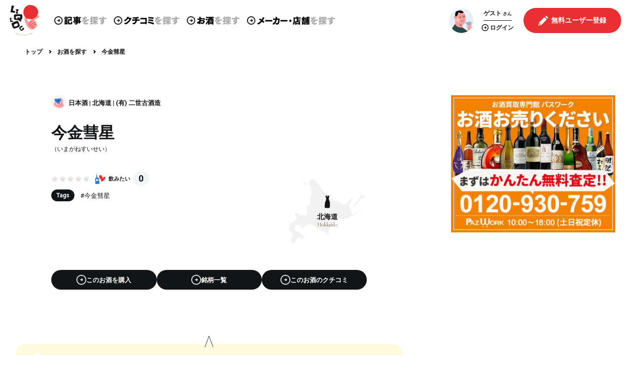

--- FILE ---
content_type: text/html; charset=UTF-8
request_url: https://liqlog.com/liquor/5
body_size: 34654
content:
<!doctype html>
<html lang="ja">
        <head prefix="og: http://ogp.me/ns# fb: http://ogp.me/ns/fb# website: http://ogp.me/ns/website#">
        <meta http-equiv="X-UA-Compatible" content="IE=edge">
        <meta name="viewport" content="width=device-width, initial-scale=1">

        <!-- CSRF Token -->
        <meta name="csrf-token" content="I6WSh9skBOcvrI24OyUc7rBmGNVBtZ8n55Ukxdqz">

        <title>今金彗星(いまがねすいせい) - 日本酒[(有) 二世古酒造／北海道] | LIQLOG - お酒を知り、学び、伝える</title>

        <meta name="description" content="今金彗星(いまがねすいせい) - 日本酒[(有) 二世古酒造／北海道]の銘柄紹介・クチコミ一覧ページ | 日本のお酒専門 WEBメディア 「LIQLOG」なら、お酒情報・通販情報・クチコミ、レビューが満載！">

        <!-- OGP設定 -->
        <meta property="og:site_name" content="LIQLOG（リクログ）">
        <meta property="og:title" content="今金彗星(いまがねすいせい) - 日本酒[(有) 二世古酒造／北海道] | LIQLOG - お酒を知り、学び、伝える">
        <meta property="og:type" content="website">
        <meta property="og:description" content="今金彗星(いまがねすいせい) - 日本酒[(有) 二世古酒造／北海道]の銘柄紹介・クチコミ一覧ページ | 日本のお酒専門 WEBメディア 「LIQLOG」なら、お酒情報・通販情報・クチコミ、レビューが満載！">
        <meta property="og:url" content="https://liqlog.com/liquor/5">
        <meta property="og:image" content="https://liqlog.com/images/ogp.jpg">

        <!-- Twitter用設定 -->
        <meta name="twitter:card" content="summary_large_image">

        <!-- ファビコン・アイコンの設定 -->
        <!-- ファビコン -->
<link rel="icon" type="image/x-icon" href="https://liqlog.com/images/logo.png">
<!-- スマホ用ホームアイコン -->


<!-- windowsスタートメニュー -->
<meta name="application-name" content="LIQLOG（リクログ）">






<meta name="apple-mobile-web-app-title" content="LIQLOG（リクログ）">
        <!-- Scripts -->
        <script src="/js/app.js" defer></script>

        <script src="/js/lazysizes.js" defer></script>
        <script src="https://liqlog.com/js/slick/slick.js" defer></script>
        <script src="/js/admins/jquery.fancybox.js" defer></script>
        <script src="/js/progressbar.min.js" defer></script>
        <script src="/js/script.js" defer></script>
        <script src="/js/back_end/common.js" defer></script>
                

        <!-- Fonts -->
        <link rel="preconnect" href="https://fonts.googleapis.com">
        <link rel="preconnect" href="https://fonts.gstatic.com" crossorigin>
        <link href="https://fonts.googleapis.com/css2?family=Libre+Caslon+Display&family=Roboto:wght@400;700&display=swap" rel="stylesheet">
        <link rel="stylesheet" href="https://use.fontawesome.com/releases/v5.6.3/css/all.css">

        <!-- Styles -->
        <link href="https://liqlog.com/css/bk_reset.css" rel="stylesheet">
        <link href="https://liqlog.com/css/reset.css" rel="stylesheet">
        <link href="https://liqlog.com/css/style.css" rel="stylesheet">
        <link href="https://liqlog.com/css/about_business_account_entry.css" rel="stylesheet">
        <link href="/css/admins/jquery.fancybox.css" rel="stylesheet">
        <link href="https://liqlog.com/js/slick/slick.css" rel="stylesheet">
        <link href="/css/app.css" rel="stylesheet">

                    <!-- Google AdSense 確認コード -->
            <script data-ad-client="ca-pub-6408302203923217" async src="https://pagead2.googlesyndication.com/pagead/js/adsbygoogle.js"></script>
        
        <script>
    var keyName = 'aqua-net-visited';
    var keyValue = true;

    if (!sessionStorage.getItem(keyName)) {
        sessionStorage.setItem(keyName, keyValue);

        var userAgent = window.navigator.userAgent.toLowerCase();

        var isMSIE = userAgent.indexOf('msie') > -1 && userAgent.indexOf('opera') == -1;
        var isIE11 = userAgent.indexOf('trident') != -1;

        if(isMSIE || isIE11) {
            window.alert("お使いのブラウザはサポートされていません。\n一部の機能が正常に動作しない場合がございます。");
        }
    }
</script>        <!-- Global site tag (gtag.js) - Google Analytics -->
    <script async src="https://www.googletagmanager.com/gtag/js?id=G-J0TPXWV3PG"></script>
    <script>
        window.dataLayer = window.dataLayer || [];
        function gtag(){dataLayer.push(arguments);}
        gtag('js', new Date());

        gtag('config', 'G-J0TPXWV3PG');
    </script>

                    <!-- Google Adsense 自動広告 -->
            <script async src="https://pagead2.googlesyndication.com/pagead/js/adsbygoogle.js?client=ca-pub-6408302203923217"
                    crossorigin="anonymous"></script>
            </head>
    <body
        id="pageLiquorDetail"
        class=""
    >
        <div id="pageWrapper">
            <header class="main_header header">
    <div class="container">
        <div class="header_left_area">
            <h1 class="logo_box">
                <a href="https://liqlog.com">
                                            <img src="https://liqlog.com/images/logo.png" alt="LIQLOG（リクログ）">
                                    </a>
            </h1>

            <div class="header_nav_box">
        <nav>
            <ul class="header_menu_list">
                <li class="header_menu_list_item">
                    <a href="https://liqlog.com/post/list">
                        <img src="https://liqlog.com/images/black_circle_arrow.png" class="arrow">
                        <img src="https://liqlog.com/images/header_post.png" class="menu_name">
                    </a>
                </li>
                <li class="header_menu_list_item mouse_over">
                    <span>
                        <img src="https://liqlog.com/images/black_circle_arrow.png" class="arrow">
                        <img src="https://liqlog.com/images/header_review.png" class="menu_name">
                    </span>
                    <ul class="mouse_over_menu_list">
                        <li class="mouse_over_menu_list_item">
                            <a href="https://liqlog.com/review"><img src="https://liqlog.com/images/black_circle_arrow.png" class="arrow">クチコミ</a>
                        </li>
                        <li class="mouse_over_menu_list_item">
                            <a href="https://liqlog.com/fan"><img src="https://liqlog.com/images/black_circle_arrow.png" class="arrow">ファン</a>
                        </li>
                    </ul>
                </li>
                <li class="header_menu_list_item">
                    <a href="https://liqlog.com/liquor/search" class="header_menu_item">
                        <img src="https://liqlog.com/images/black_circle_arrow.png" class="arrow">
                        <img src="https://liqlog.com/images/header_sake.png" class="menu_name">
                    </a>
                </li>
                <li class="header_menu_list_item mouse_over">
                    <span>
                        <img src="https://liqlog.com/images/black_circle_arrow.png" class="arrow">
                        <img src="https://liqlog.com/images/header_business.png" class="menu_name">
                    </span>
                    <ul class="mouse_over_menu_list">
                        <li class="mouse_over_menu_list_item">
                            <a href="https://liqlog.com/maker"><img src="https://liqlog.com/images/black_circle_arrow.png" class="arrow">メーカー・酒蔵</a>
                        </li>
                        <li class="mouse_over_menu_list_item">
                            <a href="https://liqlog.com/restaurant"><img src="https://liqlog.com/images/black_circle_arrow.png" class="arrow">飲食店</a>
                        </li>
                        <li class="mouse_over_menu_list_item">
                            <a href="https://liqlog.com/liquor_store"><img src="https://liqlog.com/images/black_circle_arrow.png" class="arrow">酒販店</a>
                        </li>
                    </ul>
                </li>
            </ul>
        </nav>
    </div>
        </div>

        <div class="header_right_area">
            <div class="header_user_menu_box">
    <div class="header_user">
        <div class="header_user_box guest">
            
                            <div class="header_user_icon">
                    <img src="https://liqlog.com/images/user.png">
                </div>
                        
                            <div class="header_user_name_box">
                    <p class="header_user_name">
                        <b>ゲスト</b>
                        <span>さん</span>
                    </p>
                    <a href="https://liqlog.com/login" class="link_login">
                        <i><img src="https://liqlog.com/images/black_circle_arrow.png"></i>
                        <b>ログイン</b>
                    </a>
                </div>
                    </div>

        
                    <div class="header_user_action_box">
                <div class="register_btn_box">
                    <a class="header_join_btn" href="https://liqlog.com/fan/register">
                        <i><img src="https://liqlog.com/images/header_user_join.png"></i>
                        <b>無料ユーザー登録</b>
                    </a>
                </div>
            </div>
            </div>
</div>

            <div class="header_toggle">
                <i></i>
                <i></i>
                <i></i>
            </div>
        </div>
    </div>
</header>
<div id="spMenu">
    <div class="sp_menu_container">
        <div class="header_nav_box">
        <div class="search_icon_box">
            <img src="https://liqlog.com/images/search.png" alt="コンテンツを探す">
        </div>
        <nav>
            <ul>
                <li>
                    <img src="https://liqlog.com/images/black_circle_arrow.png" alt="">
                    <a href="https://liqlog.com/post/list">
                        <b>記事</b><span>を探す</span>
                    </a>
                </li>
                <li>
                    <img src="https://liqlog.com/images/black_circle_arrow.png" alt="">
                    <a href="https://liqlog.com/review">
                        <b>クチコミ</b><span>を探す</span>
                    </a>
                </li>
                <li>
                    <img src="https://liqlog.com/images/black_circle_arrow.png" alt="">
                    <a href="https://liqlog.com/fan">
                        <b>ファン</b><span>を探す</span>
                    </a>
                </li>
                <li>
                    <img src="https://liqlog.com/images/black_circle_arrow.png" alt="">
                    <a href="https://liqlog.com/liquor/search">
                        <b>お酒</b><span>を探す</span>
                    </a>
                </li>
            </ul>
            <ul>
                <li>
                    <img src="https://liqlog.com/images/black_circle_arrow.png" alt="">
                    <a href="https://liqlog.com/maker">
                        <b>メーカー</b><span>を探す</span>
                    </a>
                </li>
                <li>
                    <img src="https://liqlog.com/images/black_circle_arrow.png" alt="">
                    <a href="https://liqlog.com/restaurant">
                        <b>飲食店</b><span>を探す</span>
                    </a>
                </li>
                <li>
                    <img src="https://liqlog.com/images/black_circle_arrow.png" alt="">
                    <a href="https://liqlog.com/liquor_store">
                        <b>酒販店</b><span>を探す</span>
                    </a>
                </li>
            </ul>
        </nav>
    </div>
        <div class="header_user_menu_box">
    <div class="header_user">
        <div class="header_user_box guest">
            
                            <div class="header_user_icon">
                    <img src="https://liqlog.com/images/user.png">
                </div>
                        
                            <div class="header_user_name_box">
                    <p class="header_user_name">
                        <b>ゲスト</b>
                        <span>さん</span>
                    </p>
                    <a href="https://liqlog.com/login" class="link_login">
                        <i><img src="https://liqlog.com/images/black_circle_arrow.png"></i>
                        <b>ログイン</b>
                    </a>
                </div>
                    </div>

        
                    <div class="header_user_action_box">
                <div class="register_btn_box">
                    <a class="header_join_btn" href="https://liqlog.com/fan/register">
                        <i><img src="https://liqlog.com/images/header_user_join.png"></i>
                        <b>無料ユーザー登録</b>
                    </a>
                </div>
            </div>
            </div>
</div>
        <div class="app_btn_box in_sp_menu ">
    <a href="https://apps.apple.com/jp/app/id1599023622" target="_blank">
        <img src="https://liqlog.com/images/download_in_app_store_black.png" alt="AppStoreからダウンロード">
    </a>
    <a href="https://play.google.com/store/apps/details?id=com.liqlog" target="_blank">
        <img src="https://liqlog.com/images/download_in_google_play_store.png" alt="GooglePlayで手に入れよう">
    </a>
</div>
    </div>
</div>

            <div class="cmn_breadcrumb" id="breadcrumbArea">
        <ol class="breadcrumb__list">
                <li class="breadcrumb__item">
                            <a href="https://liqlog.com" class="btn_txt">
                    <span>トップ</span>
                </a>
                <img src="/images/navigate_next.png">
                    </li>
                <li class="breadcrumb__item">
                            <a href="https://liqlog.com/liquor/search" class="btn_txt">
                    <span>お酒を探す</span>
                </a>
                <img src="/images/navigate_next.png">
                    </li>
                <li class="breadcrumb__item">
                        <span>今金彗星</span>
                    </li>
            </ol>
    </div>


<script type="application/ld+json">
{"@context":"http://schema.org","@type":"BreadcrumbList","itemListElement":[{"@type":"ListItem","position":0,"item":{"@id":"https://liqlog.com","name":"トップ"}},{"@type":"ListItem","position":1,"item":{"@id":"https://liqlog.com/liquor/search","name":"お酒を探す"}},{"@type":"ListItem","position":2,"item":{"@id":"https://liqlog.com/liquor/5","name":"今金彗星"}}]}
</script>

                            <div id="contentsWrapper">
                                        <main class="main ">
                            <div class="cmn_2column">
        <div class="cmn_2column_main">
            <header class="liquor_single_header sp_inner20">
                <b class="liquor_single_meta">
                    <img src="https://liqlog.com/images/liquor_gray_sake.png" alt="日本酒">
                    <span class="meta_info_text_box ">
    <a href="https://liqlog.com/liquor?category=%E6%97%A5%E6%9C%AC%E9%85%92" class="item">日本酒</a>
            <a href="https://liqlog.com/liquor?pref_name=%E5%8C%97%E6%B5%B7%E9%81%93" class="item">北海道</a>
    
            <a href="https://liqlog.com/maker/2" class="item">(有) 二世古酒造</a>
    </span>
                </b>
                <h1 class="liquor_single_title">今金彗星</h1>
                                    <p class="liquor_single_rubi">（<span>いまがねすいせい</span>）</p>
                
                <div class="liquor_single_info">
                    <div class="liquor_single_icons">
                        <p class="cmn_review_star">
                            <i><img src="/images/icon_star_gray.png"></i>
    <i><img src="/images/icon_star_gray.png"></i>
    <i><img src="/images/icon_star_gray.png"></i>
    <i><img src="/images/icon_star_gray.png"></i>
    <i><img src="/images/icon_star_gray.png"></i>
                        </p>
                        <div class="cmn_review_reaction">
                            <div
                                class="favorite_liquor_btn_box"
                                data-count="0"
                                data-type="2"
                                data-liquor_id="5"
                                data-is_favorite="0"
                                data-force_reload="1"></div>
                        </div>
                    </div>

                                            <div class="liquor_single_tags">
                            <p class="liquor_single_tagslabel">Tags</p>
                            <ul class="cmn_review_tags">
                                                                    <li>
                                        <a href="https://liqlog.com/liquor?tag=%E4%BB%8A%E9%87%91%E5%BD%97%E6%98%9F">#今金彗星</a>
                                    </li>
                                                            </ul>
                        </div>
                    
                                        <div class="liquor_single_map cmn_map">
                        <img class="cmn_map_img" src="https://liqlog.com/images/map_hokkaido.svg" alt="北海道">
                        <div class="cmn_map_label">
                            <img class="cmn_map_icon" src="https://liqlog.com/images/icon_map_sake.svg" alt="日本酒">
                            <b class="cmn_map_name">北海道</b>
                            <span class="cmn_map_rubi">Hokkaido</span>
                        </div>
                    </div>
                </div>
                <div class="scroll_link_box">
                    <a class="smooth_scroll_btn smooth_scroll" href="#affiliateLinkArea">
    <i class="btn_icon">
        <img src="https://liqlog.com/images/white_circle_arrow.png">
    </i>
    <span class="btn_label">このお酒を購入</span>
</a>
                    <a class="smooth_scroll_btn smooth_scroll" href="#brand_list">
    <i class="btn_icon">
        <img src="https://liqlog.com/images/white_circle_arrow.png">
    </i>
    <span class="btn_label">銘柄一覧</span>
</a>
                    <a class="smooth_scroll_btn smooth_scroll" href="#liquorReview">
    <i class="btn_icon">
        <img src="https://liqlog.com/images/white_circle_arrow.png">
    </i>
    <span class="btn_label">このお酒のクチコミ</span>
</a>
                </div>
                            </header>


            <div class="cmn_biz_single_img_wrap sp_inner10">
                            </div>


            <div class="cmn_single_reaction sp_inner20">
                <p class="liquor_single_meta">
                    <img src="https://liqlog.com/images/liquor_sake.png" alt="日本酒">
                    <span class="meta_info_text_box text_small thin">
    <a href="https://liqlog.com/liquor?category=%E6%97%A5%E6%9C%AC%E9%85%92" class="item">日本酒</a>
            <a href="https://liqlog.com/liquor?pref_name=%E5%8C%97%E6%B5%B7%E9%81%93" class="item">北海道</a>
    
            <a href="https://liqlog.com/maker/2" class="item">(有) 二世古酒造</a>
    </span>
                </p>
                <h3 class="liquor_single_reaction_title">
                    今金彗星
                                            <span>(いまがねすいせい)</span>
                                    </h3>
                <div class="liquor_single_reaction_btns">
                    <div
                        class="favorite_liquor_btn_box"
                        data-count="0"
                        data-type="2"
                        data-liquor_id="5"
                        data-is_favorite="0"
                        data-force_reload="1"></div>
                    <a class="cmn_btn" href="https://liqlog.com/review/post?liquor_id=5">
                        <i>
                            <img src="https://liqlog.com/images/white_circle_arrow.png">
                        </i>
                        <span>クチコミを投稿する</span>
                    </a>
                </div>
            </div>

            <div class="affiliate_link_area" id="affiliateLinkArea">
    <h4 class="affiliate_link_title">
        <img src="https://liqlog.com/images/liquor_gray_sake.png" alt="日本酒">
        <p>今金彗星<span>が購入できる通販</span></p>
    </h4>

    <div class="affiliate_contents">
        <div class="rakuten_box">
            <p class="asp_name rakuten">
                <span>Rakuten</span>
            </p>
                            <p style="text-align: center;">現在、Rakutenでこの商品を販売している店舗はありません。</p>
                    </div>
        <div class="asp_link_area">
            <div class="amazon_box asp_link_box">
                <a href="https://www.amazon.co.jp/s?k=%E4%BB%8A%E9%87%91%E5%BD%97%E6%98%9F&amp;rh=n%3A71588051%2Cp_n_availability%3A-1&amp;tag=liqlog-22&amp;linkCode=osi" target="_blank" rel="noopener noreferrer nofollow"><span>Amazon</span>で見る</a>
            </div>
            <div class="yahoo_box asp_link_box">
                <a href="https://ck.jp.ap.valuecommerce.com/servlet/referral?sid=3669718&amp;pid=889288778&amp;vc_url=https%3A%2F%2Fshopping.yahoo.co.jp%2Fsearch%3Fcid%3D1359%26p%3D%E4%BB%8A%E9%87%91%E5%BD%97%E6%98%9F%26view%3Dlist" target="_blank" rel="noopener noreferrer nofollow"><span>Yahoo!ショッピング</span>で見る</a>
            </div>
        </div>
    </div>
</div>

            <div class="cmn_curve_bloc sp_inner30" id="brand_list">
                <h3 class="cmn_curve_title">
                    <img src="https://liqlog.com/images/hoop_ttl_brand.png" alt="このお酒の銘柄一覧">
                </h3>
                                    <ul class="liquor_brand_list">
                                                    <li class="liquor_brand_list_item">
                                <div class="left_box">
                                    <div class="liquor_brand_image_box">
                                                                                    <a data-fancybox="brand_photo_list" href="https://liqlog.com/storage/liquors/5/brands/21/detail-QkoVWupWS3KWe9P939SR9zv1FUmCyHIlKllq7avd.jpg">
                                                <img src="https://liqlog.com/storage/liquors/5/brands/21/detail-QkoVWupWS3KWe9P939SR9zv1FUmCyHIlKllq7avd.jpg" alt="今金彗星">
                                            </a>
                                                                            </div>
                                </div>

                                <div class="right_box">
                                    <div class="liquor_brand_image_name_box">
                                        <div class="liquor_brand_image_box">
                                                                                            <a data-fancybox="brand_photo_list_sp" href="https://liqlog.com/storage/liquors/5/brands/21/detail-QkoVWupWS3KWe9P939SR9zv1FUmCyHIlKllq7avd.jpg">
                                                    <img src="https://liqlog.com/storage/liquors/5/brands/21/detail-QkoVWupWS3KWe9P939SR9zv1FUmCyHIlKllq7avd.jpg" alt="今金彗星">
                                                </a>
                                                                                    </div>

                                        <h4 class="liquor_brand_name">
                                            <a href="https://liqlog.com/liquor/5/brand/21" class="name">
                                                今金彗星
                                            </a>
                                            <p class="kana">
                                                                                                    (いまがねすいせい)
                                                                                            </p>
                                        </h4>
                                    </div>

                                    
                                    
                                    <p class="liquor_brand_detail">
                                        <span>［名称］今金彗星</span>
                                                                                    <span>［度数］16%</span>
                                                                                                                            <span>［特定名称］特別本醸造</span>
                                                                                                                            <span>［原材料］米（国産）、米麹（国産米）、醸造アルコール</span>
                                                                                                                            <span>［原材米］北海道酒造好適米「彗星」100％</span>
                                                                                                                            <span>［精米歩合］55%</span>
                                                                                                                    </p>

                                    <p class="link_box">
                                        <a class="cmn_more" href="https://liqlog.com/liquor/5/brand/21">
                                            <i><img src="https://liqlog.com/images/black_circle_arrow.png"></i>
                                            <span class="pc_only">詳しく</span>見る
                                        </a>
                                    </p>
                                </div>
                            </li>
                                            </ul>
                            </div>

            <div id="liquorReview" data-liquor_id="5"></div>
        </div>


        <aside class="cmn_2column_side">
            <div class="cmn_side_ad sp_inner10 pazwork_banner" style="margin-bottom: 20px;">
        <a href="https://paz-work.com/" target="_blank">
            <img src="https://liqlog.com/images/pazwork_banner.jpg" alt="PAZ WORK" style="width: 100%;display: block;">
        </a>
    </div>
            <script async src="https://pagead2.googlesyndication.com/pagead/js/adsbygoogle.js?client=ca-pub-6408302203923217"
            crossorigin="anonymous"></script>
    <!-- サイドバー下部 -->
    <ins class="adsbygoogle"
         style="display:block"
         data-ad-client="ca-pub-6408302203923217"
         data-ad-slot="2746677832"
         data-ad-format="auto"
         data-full-width-responsive="true"></ins>
    <script>
        (adsbygoogle = window.adsbygoogle || []).push({});
    </script>
    
            <div id="liquorDetailSidebarBox" data-liquor_id="5"></div>

        </aside>
    </div>
                    </main>
                </div>
            
            <footer class="footer">
    <div class="footer_inner">
        <div class="footer_wrap">
            <div class="footer_text">
                <div class="footer_sitemap">
                    <ul class="footer_sitemap_bold">
                        <li><a href="https://liqlog.com/about">LIQLOGとは</a></li>
                        <li><a href="https://liqlog.com/guide">利用方法</a></li>
                        <li><a href="https://liqlog.com/recruit">ライター募集</a></li>
                    </ul>
                    <ul class="footer_sitemap_bold">
                        <li><a href="https://liqlog.com/about_liquor_store_entry">酒販店登録について</a></li>
                        <li><a href="https://liqlog.com/about_restaurant_entry">飲食店登録について</a></li>
                        <li><a href="https://liqlog.com/maker_advertising">記事・広告掲載について</a></li>
                    </ul>
                    <ul class="footer_sitemap_small">
                        <li><a href="https://liqlog.com/company">運営会社</a></li>
                        <li style="display: none;"><a href="https://liqlog.com/tokushoho">特定商取引法</a></li>
                        <li><a href="https://liqlog.com/term">利用規約</a></li>
                        <li><a href="https://liqlog.com/privacy">プライバシーポリシー</a></li>
                        <li><a href="https://liqlog.com/site_map">サイトマップ</a></li>
                        <li><a href="https://liqlog.com/inquiry" style="margin-right: 10px;">お問い合わせ</a></li>
                    </ul>
                    <ul class="footer_official_sns_small">
                        <li>
                            <img src="https://liqlog.com/images/sns_x_white.png" alt="X">
                            <a href="https://twitter.com/liqlog/" class="twitter" rel="noreferrer noopener nofollow" target="_blank">X</a>
                        </li>
                        <li>
                            <img src="https://liqlog.com/images/sns_facebook.png" alt="facebook">
                            <a href="https://www.facebook.com/liqlog/" class="facebook" rel="noreferrer noopener nofollow" target="_blank">Facebook</a>
                        </li>
                        <li>
                            <img src="https://liqlog.com/images/sns_instagram.png" alt="instagram">
                            <a href="https://www.instagram.com/liqlog_official/" class="instagram" rel="noreferrer noopener nofollow" target="_blank">Instagram</a>
                    </ul>

                    <div class="app_btn_box in_footer pc">
    <a href="https://apps.apple.com/jp/app/id1599023622" target="_blank">
        <img src="https://liqlog.com/images/download_in_app_store_black.png" alt="AppStoreからダウンロード">
    </a>
    <a href="https://play.google.com/store/apps/details?id=com.liqlog" target="_blank">
        <img src="https://liqlog.com/images/download_in_google_play_store.png" alt="GooglePlayで手に入れよう">
    </a>
</div>
                </div>
            </div>
        </div>
    </div>
    <small class="footer_copy">©2026 LIQLOG by PAZ Co. Ltd.</small>
</footer>
        </div>

        <a href="#pageWrapper" class="scroll_to_top_btn smooth_scroll hidden" id="scrollToTopBtn">
    <img src="https://liqlog.com/images/scroll_to_top_btn.png" alt="ページTOPへ">
</a>
        <div id="messageWindow" class="">
    <div class="message_window_container">
        <button type="button" id="closeMessageWindowBtn">

        </button>
        <p id="messageWindowText">テキスト</p>
    </div>
</div>
        <div id="reportFormModal" class="modal_wrapper">
    <div class="overlay"></div>
    <div class="modal">
        <p class="title">通報フォーム</p>
        <p class="explain">この投稿を、問題のある投稿として通報します</p>
        <div class="form_box">
            <div class="form_parts">
                <label for="reporterName">お名前(任意)</label>
                <input type="text" name="name" id="reporterName">
            </div>
            <div class="form_parts">
                <label for="reporterEmail">メールアドレス(任意)</label>
                <input type="email" name="email" id="reporterEmail">
            </div>
            <div class="form_parts">
                <label for="reportMessage">通報内容(任意)</label>
                <textarea type="text" name="message" id="reportMessage"></textarea>
            </div>
        </div>
        <div class="btn_box">
            <button type="button" class="btn submit" id="reportSubmit">通報</button>
            <button type="button" class="btn cancel close_modal">閉じる</button>
        </div>
    </div>
</div>
<div id="deleteFormModal" class="modal_wrapper">
    <div class="overlay"></div>
    <div class="modal">
        <p class="title">投稿削除</p>
        <p class="explain">この投稿を、問題のある投稿として削除します</p>
        <div class="btn_box">
            <button type="button" class="btn submit" id="deleteSubmit">削除</button>
            <button type="button" class="btn cancel close_modal">キャンセル</button>
        </div>
    </div>
</div>
        <script>
            // background-imageで指定された画像を遅延読み込み
            document.addEventListener('lazybeforeunveil', function(e){
                var bg = e.target.getAttribute('data-bg');
                if(bg){
                    e.target.style.backgroundImage = 'url(' + bg + ')';
                }
            });
        </script>

        <div id="fb-root"></div>
        <script async defer crossorigin="anonymous" src="https://connect.facebook.net/ja_JP/sdk.js#xfbml=1&version=v11.0&appId=1144631508942471&autoLogAppEvents=1" nonce="UawGKVb4"></script>

                    <script type="text/javascript">
                amzn_assoc_ad_type = "link_enhancement_widget";
                amzn_assoc_tracking_id = "liqlog-22";
                amzn_assoc_linkid = "0c6e8058d93c71d30cf1f585a3f59269";
                amzn_assoc_placement = "";
                amzn_assoc_marketplace = "amazon";
                amzn_assoc_region = "JP";
            </script>
            <script src="//ws-fe.amazon-adsystem.com/widgets/q?ServiceVersion=20070822&Operation=GetScript&ID=OneJS&WS=1&MarketPlace=JP"></script>
            </body>
</html>


--- FILE ---
content_type: text/html; charset=utf-8
request_url: https://www.google.com/recaptcha/api2/aframe
body_size: 268
content:
<!DOCTYPE HTML><html><head><meta http-equiv="content-type" content="text/html; charset=UTF-8"></head><body><script nonce="Wop6Cyx-gOWxK0MKDnGtqQ">/** Anti-fraud and anti-abuse applications only. See google.com/recaptcha */ try{var clients={'sodar':'https://pagead2.googlesyndication.com/pagead/sodar?'};window.addEventListener("message",function(a){try{if(a.source===window.parent){var b=JSON.parse(a.data);var c=clients[b['id']];if(c){var d=document.createElement('img');d.src=c+b['params']+'&rc='+(localStorage.getItem("rc::a")?sessionStorage.getItem("rc::b"):"");window.document.body.appendChild(d);sessionStorage.setItem("rc::e",parseInt(sessionStorage.getItem("rc::e")||0)+1);localStorage.setItem("rc::h",'1768505495645');}}}catch(b){}});window.parent.postMessage("_grecaptcha_ready", "*");}catch(b){}</script></body></html>

--- FILE ---
content_type: image/svg+xml
request_url: https://liqlog.com/images/map_hokkaido.svg
body_size: 19440
content:
<svg id="地図" xmlns="http://www.w3.org/2000/svg" viewBox="0 0 240 240"><defs><style>.cls-1{fill:#f2f2f2;}</style></defs><path class="cls-1" d="M141.38,87c.32.14,3.46,1.43,3.86,1.52a6.44,6.44,0,0,0,1.09.29c.66-.12-4.74-1.81-5-2S141.07,86.89,141.38,87Z"/><path class="cls-1" d="M147.41,89.13c.21.14.39.28.58.25s0-.13-.13-.21,0,0,.23,0a4.35,4.35,0,0,0-1.19-.36C146.78,88.82,147.11,88.93,147.41,89.13Z"/><path class="cls-1" d="M212.13,125.43c-.31.08-.43.28-.83.11s-.68,0-.77-.2,0-.46-.17-.34-.17.37-.37.31-.4-.17-.43,0a.93.93,0,0,1-.89.46c-.45,0-1.51-.46-1.68-.46s-.34.31-.52.57a3.27,3.27,0,0,1-.86.94c-.43.29-.6.06-.94.46a7.77,7.77,0,0,0-.63.91,1.21,1.21,0,0,1-.72.37c-.11,0,.2,0,.06.26s-.58.43-.69.34a.22.22,0,0,0-.37.17c0,.26.09.49,0,.54s-.54.15-.61.43-.19.66-.36.74.11.35.25.26,0-.34.23-.08a3.37,3.37,0,0,1,.57,1.06c0,.17-.63.85-.57.71a.53.53,0,0,0-.09-.63c-.22-.2,0-.46-.17-.57s-.31,0-.39-.23-.06-.46-.29-.6-1.4-.21-1.6-.4-.49-.23-.66-.35-.74-.46-.65-.26,1,.58.85.58-.94,0-.66.11l.66.23c.23.08.8.23.94.31s.57.41.2.35-1.31-.29-1.63-.29a4.49,4.49,0,0,1-1.42-.15,9.45,9.45,0,0,0-1.52-.74c-.17,0-.26.4-.4.34s-.51-.48-.43-.74.34-.49.6-.4,1,.17.75,0a13.65,13.65,0,0,0-1.89-1,2.66,2.66,0,0,1-1.4-.08c-.43-.26-.72-.58-.55-.8s.32-.75.66-.72,1.12-.08,1.38.15.43,0,.42.31a1.7,1.7,0,0,0,.4.89c.17.14.55.34.63.23a.26.26,0,0,1,.37,0c.06.08.15.4.38.4s.62.08.48,0-.91-.92-1.17-1.06a6.73,6.73,0,0,1-.94-1.09,15.92,15.92,0,0,1-1.42-3.86,12.16,12.16,0,0,0-.52-3.06c-.25-.34,0-1-.34-1.54a25.58,25.58,0,0,0-.88-2.43,3.51,3.51,0,0,1-.54-.83c-.09-.2-.43-.57-.26-.55s.37.32.31.12-.37-.37-.22-.46.6.09.91.23a3.76,3.76,0,0,0,1.29.37c.37,0,.57.41.43.41s-.26.45.08.23.66-.29.52-.2-.49.42-.2.42.77-.45.88-.34.09.2.29.2.46,0,.46.26-.29.57-.14.49.37-.43.45-.26,0,.8-.17.83a10.49,10.49,0,0,0-1.49.28c-.2.12-.23.09,0,.23a1.76,1.76,0,0,0,.92.23c.39,0,1.17-.17,1.17-.48a2.87,2.87,0,0,0-.37-1.26,6.3,6.3,0,0,0-1.72-.86,12.12,12.12,0,0,0-1.88-.6,17.54,17.54,0,0,1-2.32-1c-.11-.14-.8-.43-.91-.6s-.57-1.4-.77-1.92a14.46,14.46,0,0,0-1.09-2,2.66,2.66,0,0,1-.74-1.52c0-.68-.23-.82-.2-1s.23-.28.21-.56-.35-.26,0-.55a3.44,3.44,0,0,0,.89-1.17,6.16,6.16,0,0,0,.15-2c0-.26.12-.63.14-.94a4.37,4.37,0,0,1,.44-1,4,4,0,0,1,.62-1.09c.26-.26-.08-.34.12-.69a4.37,4.37,0,0,1,.72-1c.31-.32.17-.4.4-.72a5.5,5.5,0,0,1,.74-1.08c.46-.46.4-.77.69-1a8.46,8.46,0,0,0,.6-.6,2.1,2.1,0,0,0,.58-1.26,2.41,2.41,0,0,1-.09-1c.09-.26.2-1.06.35-1.4a3.39,3.39,0,0,1,.57-1.14c.29-.29,1.15-.91,1.23-1.14a14.31,14.31,0,0,1,1-1.52c.2-.25.06-.65.17-.83s.4-.19.46-.68,0-.77.14-.92.66-.91.52-1.14a3.44,3.44,0,0,1-.57-1.34c-.06-.55.2-.94-.06-1.17s-.4-.18-.4-.46.12-.26-.05-.46-.43,0-.49.14-.31.2-.31.43,0,.32-.18.49-.68.28-.71.51.08.66-.32.86-.48.31-.54.4-.52.91-.78,1a1.42,1.42,0,0,0-.57.69c-.09.23-.63,2.06-1.12,2.37a5.26,5.26,0,0,1-1,.63c-.21,0-.38.54-.61.54a1.26,1.26,0,0,0-.71.4c-.12.14-.86,1.14-1.18,1.23s-.49.6-.71.65A7.33,7.33,0,0,0,184.81,91c-.25.28-.25.94-.65,1.25s-1.35.89-1.52,1.06-.35.77-.57.69-.4.17-.55.45a13.59,13.59,0,0,1-1.32,1.89,3.54,3.54,0,0,1-1.17.8c-.37.11-.8.91-.94,1.11a12.6,12.6,0,0,1-1.47,1c-.25.16-1.74.82-5.06.82S161,98.49,160.19,97.35s-.63-1-.75-1.29-.33-.52-.25-.72.23-.25.14-.37-1.23-.48-1.2-.91.29-.26.2-.6-.28-.55-.23-.92a2.26,2.26,0,0,0,0-1.23c-.17-.42-.09-.8-.32-.68a2.61,2.61,0,0,1-1.28.4c-.49-.06-.49.31-.46.65a12.76,12.76,0,0,1,.11,1.43,1.1,1.1,0,0,1-.46.83c-.28.14-.17.6-.31.74a2.27,2.27,0,0,1-1.35.72c-.6,0-1.17-.32-1.17-.69a5,5,0,0,1,.35-1.89.82.82,0,0,0,.31-.68c0-.2-.25-.43.09-.52s1.66-.37,1.8-.43.4-.14.23-.22-6.72-1.47-6.91-1.61-.26-.12-.35.22a7.2,7.2,0,0,1-.55,1.72c-.23.28-.4.8-.69.48s-.34-.51-.53-.51-.64-.09-.55-.26.31-.6.12-.49a2.47,2.47,0,0,1-1.41.46c-.51-.09-.88-.49-1.2-.4s-.65.51-1.08.45-.94-.45-1-.37-.55.37-.52.23.15-.66-.19-.83-.55-.06-.55.17-.09.6-.26.4-.11-.83-.2-1.06-.57-.54-.57-.88.15-.23,0-.43-1.31-1.12-1.31-1.41a.85.85,0,0,1,.28-.59c.12-.12.29.11.55.11s1-.17,1-.06,0,.29.14.32.86.14,1,0-5.88-2.44-9.12-4.24-4.48-2.78-4.6-3,0-1.14-.39-1.4-1-.57-1.43-.89-2.66-1.89-2.94-2.18-3.49-2.43-4-2.83-1.85-1.75-1.85-1.75.2-.48.11-.43-.25.29-.94-.11a6.57,6.57,0,0,1-1.54-1.32,33.86,33.86,0,0,0-2.37-3.2c-.68-.66-2.8-3.07-3.06-3.26a15.41,15.41,0,0,1-2.31-2.29c-.83-1.09-1.94-2.52-2.23-3.07s-.08-.4-.36-.68a6.13,6.13,0,0,1-1.12-1.15c-.23-.43-.94-2.06-1.06-2.23s-.22-.09-.39-.26A6.21,6.21,0,0,1,100,50.76c-.06-.37.31-.43.17-.71s-.37-.63-.34-.89a.61.61,0,0,0-.2-.63c-.23-.23-.31-.54-.63-.8a2,2,0,0,1-.74-1.2c-.11-.57.11-.52-.28-1.12A8.49,8.49,0,0,0,96.89,44c-.37-.37-2-1.92-2.31-2.23s-2.68-3.24-3.28-4-2.46-2.89-2.74-3.37-2-3.15-2.23-3.44a8.14,8.14,0,0,0-2.26-2.12,11.31,11.31,0,0,1-2.85-2.4c-.34-.54-.37-.8-.54-1s0-.26-.14-.55-.38-.37-.6-.57A4.78,4.78,0,0,1,79,23.27c-.26-.46-.31-1.26-.57-1.58s-.37-.4-.54-.4-.43-.17-.72-.2-.57-.09-.71,0-.6.23-.63.57a.63.63,0,0,1-.31.57c-.18.11-.24.69-.23.89s-.21,0-.12.43a2.64,2.64,0,0,1-1.12,2.34c-.95.51-2.43,1.17-2.86.82s-.49.17-.57.17-1,.57-1.29.26-.26-.06-.54-.29-.37-1-.51-1.17-.32-.34-.6-.66-.43-.54-.46-.23-.26,2-.23,2.49.74,1.17.74,1.6a2,2,0,0,1-.49,1.4c-.4.43-.34,1-.54,1s-.52.11-.46.37.31.6.19.89a8.41,8.41,0,0,1-1,1.74A2.61,2.61,0,0,0,64.76,36a8,8,0,0,0,.8,4.06c.88,1.86,4.19,9.24,4.93,12.56a75.38,75.38,0,0,1,1.67,9.17,50.56,50.56,0,0,1-.06,5.52,1.83,1.83,0,0,1-.32,1c-.15.23-.37.38-.4,2.21a13.93,13.93,0,0,1-.93,4.8c-.31.4-.8,1.11-.94,1.34s-.15.8-.38,1a1,1,0,0,0-.34.55c-.06.23-.23.25-.26.54s.09.57-.26,1-.22.72-.48.72-.37-.12-.37.54.31,1.14.31,1.74-.09,3.09-.09,4.55.3,6.06.27,6.74a20.69,20.69,0,0,1-.63,3.29,1.11,1.11,0,0,0,.14.91.3.3,0,0,0-.29.15c-.11.17-.11.62-.31.85a8.88,8.88,0,0,0-.95,1.51,2.51,2.51,0,0,1-.69.92c-.2.14-1.29,1-1.57.88s-.34-.2-.57-.11-.46.74-.89.91a12.7,12.7,0,0,1-1.54.31c-.32.09-1.06.57-1.35.63A3.57,3.57,0,0,0,58,105.38c-.29.4-.43,1.45-.8,2a3.16,3.16,0,0,0-.58,2.89c.4,1.52,1,3.4,1.14,3.78s.77,1.25.57,1.68a10.86,10.86,0,0,0-.58,1.8c-.11.55-.59,1.14-.25,1.63s2.28,3.89,2.31,4.69-.15,3.26-.16,3.83-.17.74-.6,1.26-.82,1.2-1,1.43-1.52,2-1.86,2.39-.48.46-.63.46,0,.12,0,.17-.06.17-.29.23-.17.37-.31.46-.4.11-.54.28a2.19,2.19,0,0,1-.58.52c-.2.08-.34.08-.43.25a2.76,2.76,0,0,1-1.06.66c-.31.08-1.32.83-2,.82s-.83-.6-1.23-.86-.66-.6-1-.65-.45.17-.77,0a.64.64,0,0,0-.43-.06c-.23,0-1,0-1.28-.37s-.75-1.2-.61-1.23.52-.17.46-.48-.22-.72-.13-.86.19-.23,0-.2-.88,0-1.11,0-.77.57-1,.57-.74-.11-.92.09,0,.52-.2.57-1.54.57-1.72.34-.25-.77-.34-.6,0,.77-.08.77a7.91,7.91,0,0,1-2.09.4c-.4-.14-.83-.32-.77-.6s.31-.77,0-.92a4.35,4.35,0,0,1-1.09-.43,2.91,2.91,0,0,0-1.06-.71,2.84,2.84,0,0,1-1-.38c-.23-.17-1.32-.2-1.38-.54s.12-.69,0-.8-1.71-.75-2-1-1.74-1.61-1.89-1.84-.11-.54-.25-.54-.32.26-.46.06-.14-.55-.49-.69-.43-.06-.68-.17-.49.25-.63.25.34.15.23.29a4.59,4.59,0,0,0-.29.77,1.9,1.9,0,0,1-.89.63,5.19,5.19,0,0,1-1,0c-.23,0-1.26.11-1.63.11s-.32.12-.26.34.35.55.2.75a4,4,0,0,0-.46.88c-.11.35-.25.37-.2.57s.09.66-.14.72,0,.26,0,.43-.26.65-.32,1.06a2.41,2.41,0,0,0,.45,1.51,16.32,16.32,0,0,0,1.52,1.75,4.23,4.23,0,0,1,1.42,1.23c.43.68,1.29,1.54,1.35,2s0,.63.51,1,.48,1.23.77,1.63.45.51.69.51.34.38.34.63.14,1.29-.58,1.52A8.42,8.42,0,0,0,26,145.2c-.51.31-.8.66-1.14.88s-.43.49-.75.72a3,3,0,0,0-.6.57c-.17.2-.43,1.2-.69,1.49s-.6,1.16-.83,1.28a6.85,6.85,0,0,0-1.35,1.28,2,2,0,0,0-.11,1.57c.17.55.11.78-.17,1s-1.41.82-1.78.39-.14-1-.43-1.31-.65-.49-1-.83-.35-.46-.49-.46a20.32,20.32,0,0,0-1.32,1.66c-.34.37-.46.94-.31,1.11a.45.45,0,0,1-.12.6c-.17.09-.17-.06-.57.08s-.49.55-.75.55a1.71,1.71,0,0,0-1.05.48,3.8,3.8,0,0,0-.44.91,1.23,1.23,0,0,1-.42.55,3.12,3.12,0,0,1-1.63.42A11,11,0,0,0,8.34,158c-.54,0-2.32.4-2.8,1.19s-.55,1.37-1,1.69-.89.63-.86,1,.29.54.34.74,0,1.8.06,2.23a11.59,11.59,0,0,1,.42,1.69c0,.43.17,3.31.06,3.83a11.39,11.39,0,0,1-.72,2,4.52,4.52,0,0,1-.46.68c-.29.35-.43.94-.83.94s-.46.55-.52,1.18-.29,1.28-.17,1.37a1.17,1.17,0,0,1,.34.8,1.51,1.51,0,0,1-.28.85c-.12.15.2.35.34.75s.51,1.06.71,1,.26-.2.35.06.22.31.34.2.11-.06.31,0,.86.17,1.11.23a.59.59,0,0,1,.46.51,5,5,0,0,0,.09.8c.08.18,1.34,2.43,1.39,2.66s2.29.32,2.86.66a5,5,0,0,1,1.86,2c.31.8,1.74,2.77,1.83,3.14s.62.83.62,1.06.31.69.26.83a1.69,1.69,0,0,0-.12.72,15.77,15.77,0,0,1,0,3.43,8,8,0,0,0-.43.71c-.06.17.08.29.06,1.09s.14,1.68-.27,1.68-1-.43-1.28-.11-.06,1.08-.26,1.71a13.83,13.83,0,0,1-1.27,2.37,10.63,10.63,0,0,0-1.06,2.77c-.11.75-.63,2.83-.66,3.63a4.6,4.6,0,0,0,.43,2.06c.25.6,1.08,3.31,1.28,3.72s1.54,1.91,1.94,1.83,1.35-.49,1.72-.28A21.73,21.73,0,0,0,16.63,219a7.06,7.06,0,0,0,1.46-2.14c.44-.91.63-.77.78-1.31a1.76,1.76,0,0,1,1-1,14.87,14.87,0,0,0,1.8-.94c.34-.26,1.43-.14,1.95-.34s1.43-1,1.29-1.49a6.25,6.25,0,0,1-.4-1.68c0-.55.43-3.09.43-3.57a2.45,2.45,0,0,1,1-1.55c.37-.2,1.72-.05,2.17-.28a12.15,12.15,0,0,0,1.6-1.25c.35-.29,1-.43,1.12-.66s.43-1.57.69-2.14.55-1.2,1.17-1.31a1.84,1.84,0,0,1,1.44.22c.42.26,1.31,1,1.25,1.29s0,.75-.4.72-.57,0-.55-.26-.08,0-.31.17a1,1,0,0,0,0,1.14c.23.2.49,0,.69-.22s.37-.75.65-.75,1-.4,1.55-.22a12.32,12.32,0,0,0,2.26.69,18.13,18.13,0,0,1,2.45.77c.49.12,1.21.83,1.2,1.12s.57.57,1.23.28.23-.05.78-.28.68,0,.91-.25.72-.52,1.18-1,.11-.83.48-.86.32-.2.57-.6.32-.54.66-.54,1.2.2,1.52-.08.8-.32.8-.49.12-.74-.39-.89-.87-.23-1-.45,0-1.21-.34-1.4-.57-.41-1.12-.72a7.05,7.05,0,0,0-2.34-1.06,1.67,1.67,0,0,1-1.37-.18,7.42,7.42,0,0,1-1.4-1.2c-.26-.37-.69-.6-.69-.83a1.22,1.22,0,0,0-.2-.66,6.13,6.13,0,0,1-.68-.85c-.14-.32.14-.2-.28-.61s-.43-.74-.95-.91a4.2,4.2,0,0,1-1.2-.77c-.17-.15-1.26-1.18-1.31-1.63s0-.8-.14-.8a1.34,1.34,0,0,1-1-.55c-.2-.4-.09-.86-.35-1.14s-1.14-.69-1.48-1-.15-.35-.49-.06a1.6,1.6,0,0,1-1.4.37,7,7,0,0,0-2.2.6,3.38,3.38,0,0,1-2.4-.44c-.72-.57-.86-.91-1.34-1.29A7.26,7.26,0,0,1,26,182.7a2.31,2.31,0,0,0-1.17-1,2.53,2.53,0,0,1-1.2-.84,3.23,3.23,0,0,0-1.31-.91c-.78-.35-2.21-.72-2.52-1.23s-.37-.72-.14-2.15a40.54,40.54,0,0,1,1.61-6.54c.61-1.37,3.87-6.43,5-6.83s1.2,0,1.63-.13a1.17,1.17,0,0,1,1.23.14c.4.29.54.77,1.26.51s1.23-.39,1.54-.53a2,2,0,0,1,1.2-.15c.52.09.94-.11,1.57,0s1,.81,1.26,1.12,1.14.86,1.11,1.15-.25.62,0,.71.57.23.48.32-.31,0-.26.14-.26.43.23.48.72-.31.83.12a2.15,2.15,0,0,0,.66,1.09c.28.23,0,.25.6.4a1.94,1.94,0,0,1,1.23,1.2c0,.31.79,1.89.85,2.49a1.37,1.37,0,0,0,1,1.26,2.38,2.38,0,0,1,1.51.94c.17.4.23,1,0,.8s-1-1-1.17-.89-.52.15-.46.46.37.89.69.89a.51.51,0,0,1,.54.31c.09.2.54.26.77.32s.57-.06.57-.34a1.87,1.87,0,0,1,.74-1.2c.35-.15,2.58-3,3.39-3.86s1.37-.79,1.89-1.31,6.7-5.33,7.9-6,5.78-2.59,8.21-2.65a16.23,16.23,0,0,1,4.86.78s-.17.31,0,.37.68.17.68,0,.06-.32.35-.32.8.15.51.15-.66.22-.34.28a16.46,16.46,0,0,1,2.63,1.29c.2.2.6.89.88,1a3.25,3.25,0,0,1,1.17.66,6.7,6.7,0,0,0,1.29,1.43,3.36,3.36,0,0,1,1,.66c.08.14-.06.43.48.6s1.61.17,2.26.41,2.52.37,3.6,1.4,2.49,3.12,3.29,3.83a9.89,9.89,0,0,0,2,1.26c.25.18,1,1.21,1.54,1.32s1.17-.17,1.68.49,1.29,1.54,1.63,1.55a2.19,2.19,0,0,1,.92.34,10.87,10.87,0,0,0,1.71.72,9.21,9.21,0,0,1,2.17,1c.46.31,1.15,1.12,1.6,1.35a11.87,11.87,0,0,0,2.12.66,7.57,7.57,0,0,1,1.57.86,8.28,8.28,0,0,0,1.86.94,12.94,12.94,0,0,1,3.69.86c1,.55,1.51,1.29,2.25,1.72s2.29,1.46,3.15,2a7.92,7.92,0,0,1,2.28,2.52c0,.31-.12.37.06.48s.85,1,1,1.06a2.33,2.33,0,0,1,.74.55c.32.34.95,1.17.95,1.17a9.2,9.2,0,0,1,.32-3.6,13.55,13.55,0,0,1,1.23-1.74,8,8,0,0,0,.77-1.77,19.82,19.82,0,0,0,.38-2,10.47,10.47,0,0,1,.23-2.55c.17-.65.52-.71.17-1.34a9.85,9.85,0,0,1-.68-1.91,7.19,7.19,0,0,1,.15-2.49,66.37,66.37,0,0,1,6.53-12.17c3.41-4.88,7-7.56,8.48-9.22a60.16,60.16,0,0,1,7.27-6.73,37.66,37.66,0,0,1,3.75-2.51c.43-.17.92,0,1.32-.31a6.3,6.3,0,0,1,1.63-1.26,27.81,27.81,0,0,1,5.24-1.33c1.08,0,.77.05.77.28s.17.26.4.26.31.17.45,0,.26-.26.52-.14.4.46.06.48c0,0,.91.38.11.69s.51.35.77.32.26.34.6.46.94.23,1.26.34.54.43,1.2.43a3.2,3.2,0,0,0,1.46-.31c.23-.14.94.06,1.74,0a16.13,16.13,0,0,1,2.38,0c.65,0,1.42.74,2.14.74s3.43.15,3.18,0a9.28,9.28,0,0,1-1.49-1.12c-.4-.45-.63-.54-.77-.77a5.13,5.13,0,0,1,1.46-3c1-.94,1.66-1.11,2.15-1s1,.63.91.4-.34-.37-.2-.6a2.82,2.82,0,0,1,1.83-.25c.57.11,1.43.92,1.4,1.12s-.17.2-.17.37.28.43,0,.37a.74.74,0,0,0-.69.28c-.14.18-.31.35-.51.2s-.4,0-.69-.14a3,3,0,0,1-.74-.55c-.06-.11-.23-.62-.34-.54s-.26.34-.43.43,0,.37,0,.54-.26.23-.09.35.85.2.83.43-.12.37,0,.37.46.11.46.37a.37.37,0,0,0,.49.34c.26-.05.34-.2.77-.11s.49.34.52.23.06-.37.28-.29a3.19,3.19,0,0,0,1.43.23c.32-.11.66-.56.84-.54s1.14,0,1.08-.43-.17-.48-.17-.68.54-.57.83-.63.69-.71.74-.91a5.16,5.16,0,0,1,.41-.91,2.84,2.84,0,0,1,1.05-.43c.26,0,.12-.12,0-.69a1.94,1.94,0,0,1,.18-1.2c.14-.37.14-.63.48-.8s.61-.17,1-.37.59.15,1,.17a2.43,2.43,0,0,0,1.86-.42,7,7,0,0,1,1.8-.94c.23-.09.66.14.88,0a11.87,11.87,0,0,1,3.38-.71c1.31,0,2.06-.31,2.43.09s.6.74.46.77a.14.14,0,0,0,0,.28c.23,0,.86-.11.75-.39s-.71-.58-.57-.72,1,0,1-.28-.6-.43-.54-.58a1.2,1.2,0,0,1,.68-.4c.26-.05.77-.11.66-.31s-.45-.29-.23-.51.26-.46.26-1a1.34,1.34,0,0,1,.32-.94c.11-.11,0-.54.14-.63s.54-.25.54-.14,0,.26.15.2a.41.41,0,0,0,.34-.43c0-.31.2-.14.29-.4s-.09-.48.06-.62a4.06,4.06,0,0,1,.63-.43c.2-.15.54,0,.4-.09s-.46-.4-.2-.46.43.29.34.32,0,.17.12.14a1.73,1.73,0,0,1,.88.2c.17.15.26.35.26.12s.28-.46.57-.6.37-.11.66-.26.54.2.63.15,0-.37.22-.4.15.23.44.14.22-.4.59-.46.49,0,.66-.34a.81.81,0,0,1,.58-.43c.26-.08.43-.2.28-.31a.35.35,0,0,1-.08-.52C212.39,125.72,212.45,125.34,212.13,125.43Z"/><path class="cls-1" d="M59.69,74.68c.14,0,.14-.76,0-.78s-.36.21-.69.23-1.19.48-.88.48S59.45,74.7,59.69,74.68Z"/><path class="cls-1" d="M55.94,74.48c-.12,0-.33.36-.55.5s-.54.43-.3.43.92,0,1.06-.17.38-.56.34-.68a2.63,2.63,0,0,0-.31-.41C56.11,74.25,56.06,74.46,55.94,74.48Z"/><path class="cls-1" d="M49.56,37.77c.17.09,0,.59,0,.78s.29.31.5.64.5.4.45.59.21.41.33.62.59.31.71.43.24.31.33.38a3.74,3.74,0,0,1,.62.47.68.68,0,0,0,.57.26,1,1,0,0,0,.62-.28,2.1,2.1,0,0,1,.94-.16c.22,0,.36-.5.5-.69s.34-.19.48-.5.19-.45.38-.5.26-.4.38-.61A4.62,4.62,0,0,0,56,37.47a14.71,14.71,0,0,0-.62-1.35c-.09-.22-.61-.31-.68-.39s-.15-.45-.24-.54-.26.14-.41.16-.8-.19-1.11-.19-.17-.35,0-.42-.17-.19-.38-.22a4.54,4.54,0,0,1-.88-.45c-.16-.07-.47.14-.55.31a2.64,2.64,0,0,1-.47.59c-.17.16-.31.14-.34.31s-.06.26-.4.35-.35.43-.4.67a1.63,1.63,0,0,0,.28.92c.17.26-.24.33-.33.33S49.4,37.67,49.56,37.77Z"/><path class="cls-1" d="M44.7,26.46c.24.16.15.35.15.47a.39.39,0,0,1-.27.31c-.11,0,.15.28.2.43s-.12.33-.15.54.12.31.15.4-.2.24-.27.41.36.83.4,1a8.18,8.18,0,0,1,.14,1.16c0,.24.31.52.53.74a1.67,1.67,0,0,1,.3,1.09c0,.42-.26.33-.26.61a.52.52,0,0,0,.47.5c.89,0,.62-.47.57-.61a1.22,1.22,0,0,1,.1-.74c.12-.16.12-.43.21-.64a.53.53,0,0,0,0-.57,1.52,1.52,0,0,1,0-.76c0-.16.26-.68.26-.88s-.14-1.23-.12-1.63.05-.64.08-.85a1.32,1.32,0,0,1,.23-.64c.08,0-.23-.31-.31-.45a7.46,7.46,0,0,1-.26-.84c0-.16-.33-.33-.52-.54s0,.45,0,.76-.14.33-.36.49-.85.05-1,.05-.4-.47-.4-.69-.28-.4-.38-.66S44,25,44,25.15s.17.31.19.52,0,.19-.16.36S44.47,26.29,44.7,26.46Z"/><path class="cls-1" d="M186.62,141.59c-.06.12-.23.25-.14.28a1.47,1.47,0,0,0,.67-.16C187.37,141.6,186.68,141.46,186.62,141.59Z"/><path class="cls-1" d="M189.5,139.89c-.16,0-.5,0-.75,0a1.29,1.29,0,0,0-.55.07s.11.2.3.28,0,.15,0,.23,0,.1.14.13a5,5,0,0,0,.52-.11c.17,0,.08-.24.2-.3a2.1,2.1,0,0,1,.64,0C190.21,140.19,189.65,139.9,189.5,139.89Z"/><path class="cls-1" d="M235.88,75.21a8.08,8.08,0,0,1-2.42.22,11.17,11.17,0,0,0-2.44.39c-.87.11-1.49-.75-2.82-1.28a.25.25,0,0,0-.12,0c-.21,0-.46-.19-.46-.32s-.25-.22-.4-.38a6,6,0,0,1-.47-1.18,7.31,7.31,0,0,0-.87-.35,1.4,1.4,0,0,1-.44-.61c-.08-.19-.41-.25-.48-.29s-.06-.35-.06-.46-.27.13-.49.21-.55.09-.79.16-.4.36-.64.65a1.5,1.5,0,0,1-.57.41,1.93,1.93,0,0,0-.76.92c-.18.48-.44,1.53-.58,1.74s-.18.54-.34.73-.19.38-.4.56a6.26,6.26,0,0,0-.57.79,5,5,0,0,1-.64.59c-.11.13.16.31.17.53s-.11.41-.12.67-.11.27-.2.43,0,.4-.22.56-.08.22-.18.52-.38.52-.62.88-.19.27-.46.44a1.08,1.08,0,0,0-.35.64c0,.09-.27.16-.43.19a11.82,11.82,0,0,0-1.19,1A15.15,15.15,0,0,0,214.26,85c-.2.2-.12.54-.2.87a7.56,7.56,0,0,1-.88,1.64,5,5,0,0,1-1.45,1.29c-.19.11-.12.27-.21.44s-.53.56-.67.82a2,2,0,0,0-.34.6c-.09.32-.49.46-.6.64s.11.73.15,1.27a2.24,2.24,0,0,1-.27,1.23c-.1.14-.26.14-.62.41s-.34.26-.61.27-.21.1-.46.29-.32,0-.42,0,.08.41,0,.68-.28.14-.64.37-.36.52-.49.63-.27.07-.45.16-.62.5-1,.72a1,1,0,0,0-.47.82.78.78,0,0,1-.57.59c-.39.08-.48,0-.61.27s-.45.29-.7.38-.08.5-.26.67a14.27,14.27,0,0,0-1.9,1.07c-.84.68-.9,1.84-1.11,2.1a1.65,1.65,0,0,1-1.07.43c-.38,0-.35.3-.46.56s.16.3.25.54a3.47,3.47,0,0,1,.28,1c0,.23.37,1,.37,1.22a5.56,5.56,0,0,1-.26,1,2.51,2.51,0,0,0,.1,1,3.64,3.64,0,0,0,.5.77c.07,0,.23-.16.41-.32s.89-.14,1.34-.33a2.74,2.74,0,0,1,1.16-.18,7.6,7.6,0,0,0,.91,0c.1,0,.08.61.09.75s.07-.4.1-.47.19.06.22.22a.57.57,0,0,1-.22.46c-.11.08,0,.06.11.18s-.08.15-.18.25,0-.24-.09-.14-.13.44-.29.7a3.09,3.09,0,0,0,0,1.49c.08.39.24.24.39.09a3,3,0,0,0,.24-1.31c0-.43.15-1.07.23-1.67a20.29,20.29,0,0,0,.32-2.5c0-.6.15-2,.15-2.42a2.65,2.65,0,0,1,.22-1.2,4.71,4.71,0,0,1,.52-1c.14-.12.17.12.22.17s.14-.13.27-.32.13-.41.32-.43.25-.06.48-.36.59-.83.73-.84a6.23,6.23,0,0,1,.78.11,4.13,4.13,0,0,0,1.07-.16,4.73,4.73,0,0,0,1.34-.54c.24-.14.64-.51.86-.51s.29,0,.42-.17,0-.18.22-.37,0-.4,0-1a3.53,3.53,0,0,1,.54-1.6c.29-.38.37-1,.61-1.31a1,1,0,0,1,.8-.4c.29,0,.3.1.35.28a.45.45,0,0,0,.28.32c.15.06.32-.13.42-.13s-.32-.39-.37-.45a3.13,3.13,0,0,1,0-.81,3.42,3.42,0,0,1,.37-.91c.13-.28.26-.32.34-.6s0-.34.14-.42.21-.33.3-.3.19,0,.27-.14-.1-.29-.17-.43.13-.56.24-.77a4.91,4.91,0,0,1,.54-.67c.12-.11.7-.71.79-.81s.5-.06.76-.06.32-.46.48-.7a1.13,1.13,0,0,1,.78-.33,2.16,2.16,0,0,0,.81-.29c.08-.11,0-.27.21-.3a2.3,2.3,0,0,1,.51.06c.11,0-.06-.09-.06-.19a.55.55,0,0,1,.2-.33c.1-.06,0-.13-.09-.16s-.08-.11,0-.19a1.16,1.16,0,0,1,.21-.27c.1-.13.07-.58.24-.83a14.29,14.29,0,0,1,1.73-1.81c.56-.46,1.22-.16,1.44-.18s.46-.28.62-.22a1.14,1.14,0,0,0,.78,0,5.79,5.79,0,0,1,1.36,0c.12,0,2.05-.19,2.28-.19s.44-.68.59-.7.16-.12.24-.22a9.9,9.9,0,0,0,1.58-2.26c0-.34,1.48-1.5,1.85-1.82s1.83-.12,2.58,0a1.32,1.32,0,0,0,1.27-.78,8,8,0,0,0,.78-2.67C238,73.88,236.41,75.07,235.88,75.21Z"/><path class="cls-1" d="M219.31,126.16c-.08,0-.24.22-.37.22a2.83,2.83,0,0,0-.5,0c-.12,0-.31.17-.09.28s.57.12.43.13-.24.11-.05.15.48-.07.48-.18,0-.33,0-.36.48-.31.38-.31A.55.55,0,0,0,219.31,126.16Z"/><path class="cls-1" d="M216.71,123.32c-.07,0-.25-.36-.25-.47s.38-.38.45-.38-.13-.11-.34-.17-.35.11-.45.27-.7.11-.92.11-.22-.42-.29-.53-.65,0-.9,0,0,.37.11.45.7,0,.94.11.14.37.14.56-.08.22-.22.24,0,.09,0,.09a.89.89,0,0,1-.07.21c-.05.09.1,0,.23-.1s0,.24.08.42.14,0,.22-.07.13-.41.27-.41.25.16.4.22a6,6,0,0,0,.94,0c.22,0-.16-.27-.23-.38S216.79,123.32,216.71,123.32Z"/><path class="cls-1" d="M222.43,123c-.07-.13-.14-.24-.27-.24s-.41,0-.4.13a1.45,1.45,0,0,1,.05.59c0,.07,0,.18,0,.21s-.19,0-.23,0-.37.3-.47.22,0-.49-.17-.47-.14,0-.11.11.17.43,0,.47-.11,0-.2,0a4,4,0,0,1-.3-.4.35.35,0,0,0-.18.3c0,.21,0,.37-.1.32s-.09-.16-.17-.08-.19.3-.14.4.31.06.28.14-.21.22,0,.22.54,0,.55-.17.08-.4.31-.45a1.16,1.16,0,0,1,.32,0c.12,0,.14-.11.17,0s.29.11.19.16,0,.22.13,0,.16-.14.11-.21-.14-.14-.06-.19.24-.08.16-.14-.08-.1.08-.1.14-.14.28-.14.39-.08.34-.16S222.51,123.16,222.43,123Z"/><path class="cls-1" d="M224.9,118.6c0-.08-.45-.07-.72-.23s-.4-.39-.5-.44-.24,0-.35.12a1.37,1.37,0,0,1-.7.27c-.25,0-.32.15-.52.27s-.64.19-.84.32-.42.18-.27.21a1.47,1.47,0,0,1,.51.24c.17.11.23.62.29.75a6.64,6.64,0,0,0,.72.64c.22.2.08.23.08.41s.15.28.25.44,0,.53.09.56c.26.07.79-.31,1-.5a7.24,7.24,0,0,1,1.18-.5,3.73,3.73,0,0,0,.45-.63c0-.07-.24-.18-.48-.31s.13-.62.22-.75.27-.38.4-.51a1.57,1.57,0,0,0,.32-.33C226.07,118.55,224.89,118.68,224.9,118.6Z"/><path class="cls-1" d="M224.44,124.22c-.1,0,0,.13.05.13s.27-.42.19-.39S224.54,124.2,224.44,124.22Z"/><path class="cls-1" d="M224.18,124.54c-.11,0-.28.11,0,.11S224.3,124.52,224.18,124.54Z"/><path class="cls-1" d="M231.2,114.31c-.08,0-.11-.12,0-.29s0-.41,0-.39-.62.22-.72,0-.06-.29-.24-.31-.3,0-.32-.14-.07-.16-.13-.11a.19.19,0,0,0-.08.21c0,.11.15.23.05.28a1.44,1.44,0,0,0-.45.32c0,.08.12.16-.19.21s-.69-.08-.72,0,0,.26.23.26.7.2.91.14.33-.18.48-.16a3.45,3.45,0,0,0,.73.23C231.14,114.62,231.61,114.53,231.2,114.31Z"/></svg>